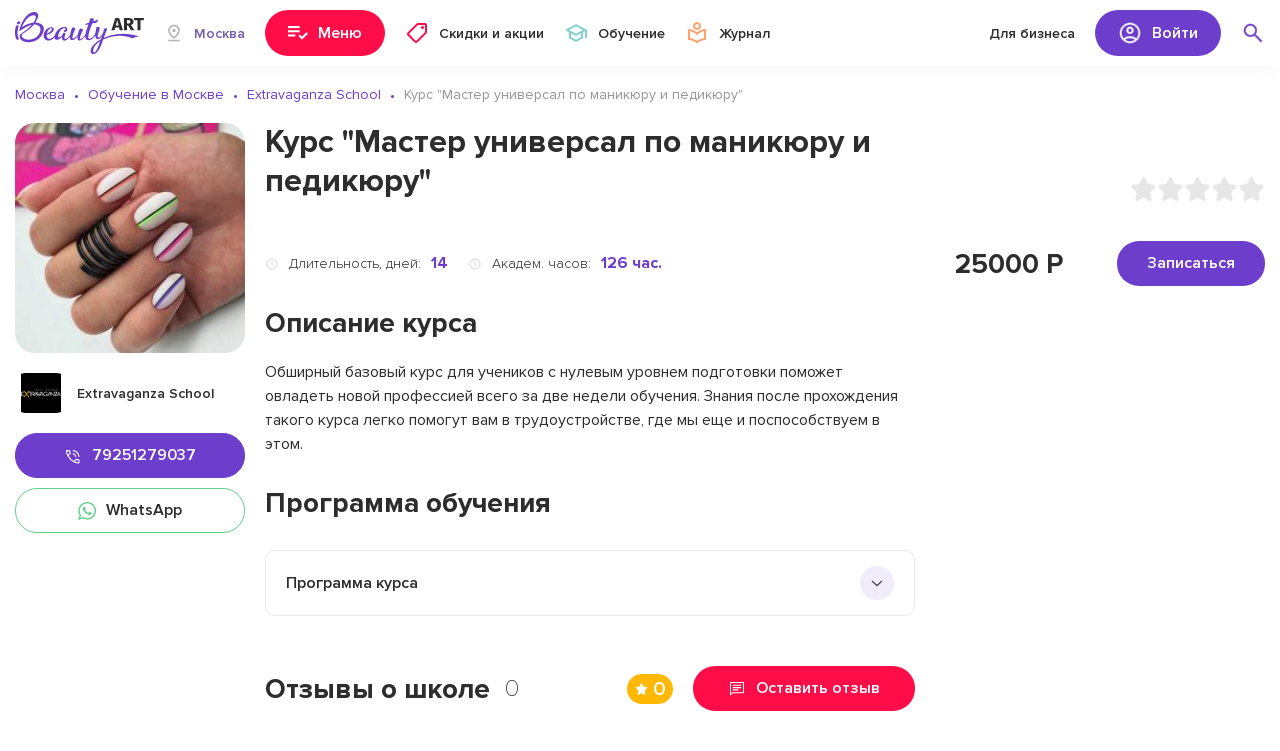

--- FILE ---
content_type: text/html; charset=UTF-8
request_url: https://beautyart.pro/courses/42/
body_size: 7432
content:
<!DOCTYPE html>
<html lang="ru">

<head>
    <meta charset="utf-8">
    <meta name="viewport" content="width=device-width, initial-scale=1, maximum-scale=1, user-scalable=0" />
    <meta name="format-detection" content="telephone=no">
    <title>Обучающий курс  Курс &amp;quot;Мастер универсал по маникюру и педикюру&amp;quot; от Extravaganza School - стоимость обучения: 25000 рублей, 14 дн., 126 академ. час.</title>
    

    <!--[if IE]>
    <script>
        document.createElement("article");
        document.createElement("footer");
        document.createElement("header");
        document.createElement("section");
        document.createElement("aside");
        document.createElement("nav");
        document.createElement("main");
        document.createElement("details");
        document.createElement("summary");
    </script>
    <![endif]-->

    <meta name="description" content="Обучающий курс  Курс &amp;quot;Мастер универсал по маникюру и педикюру&amp;quot; от Extravaganza School - стоимость обучения: 25000 рублей, 14 дн., 126 академ. час.. Адрес проведения: Волгоградский пр-т., 47, Москва, Россия, 109518. Запись по телефону: 79251279037">
<meta property="og:description" content="Обучающий курс  Курс &amp;quot;Мастер универсал по маникюру и педикюру&amp;quot; от Extravaganza School - стоимость обучения: 25000 рублей, 14 дн., 126 академ. час.. Адрес проведения: Волгоградский пр-т., 47, Москва, Россия, 109518. Запись по телефону: 79251279037">
<meta name="csrf-param" content="_csrf">
<meta name="csrf-token" content="b1Zy2W4oM7sCPQ0UCW2Q-tE38TM2B_GmiEpD_uLxQA4BCSbvHHpYyzpXREJsCqaqoXGGWQZ3t-DtZzONlaEOWg==">

<link href="//fonts.googleapis.com/css2?family=Montserrat:wght@800&amp;display=swap" rel="stylesheet">
<link href="/_front_assets/font/Proxima_Nova/style.css" rel="stylesheet">
<link href="/_front_assets/css/style.min.css" rel="stylesheet">    <link rel="icon" href="/favicon.svg" type="image/svg+xml">
    <link rel="icon" href="/favicon.ico" type="image/x-icon">

    <link rel="apple-touch-icon" sizes="180x180" href="/apple-touch-icon.png">
    <link rel="icon" type="image/png" sizes="32x32" href="/favicon-32x32.png">
    <link rel="icon" type="image/png" sizes="16x16" href="/favicon-16x16.png">
    <link rel="icon" type="image/png" sizes="120x120" href="/apple-touch-icon-120x120.png">
    <link rel="manifest" href="/site.webmanifest">
    <link rel="mask-icon" href="/safari-pinned-tab.svg" color="#6d3dcc">
    <meta name="apple-mobile-web-app-title" content="Beauty Art">
    <meta name="application-name" content="Beauty Art">
    <meta name="msapplication-TileColor" content="#da532c">
    <meta name="msapplication-TileImage" content="/mstile-144x144.png">
    <meta name="theme-color" content="#ffffff">

        <link rel="canonical" href="https://beautyart.pro/courses/42/" />

    <meta property="og:title" content="Обучающий курс  Курс &amp;quot;Мастер универсал по маникюру и педикюру&amp;quot; от Extravaganza School - стоимость обучения: 25000 рублей, 14 дн., 126 академ. час." />
    <meta property="og:url" content="https://beautyart.pro" />
    <meta property="og:type" content="website" />

    <script>
        window.site_config = {
            city_id: "112",
            domain: "https://beautyart.pro/"
        }
    </script>
    <meta name="zen-verification" content="sSts60KoE47jE0zRBpLzkbHBALiOICDhEOtumHjofhq0UGJeRz4lozLAAvk1XZXy" />
    <meta name="yandex-verification" content="32ca0c4d66521e84" /></head>

<body>
    
    <div class="kr-page kr-page-inner kr-page-inner-course-map">

        <header class="kr-header">
            <div class="kr-header-desctop">
                <div class="kr-wrap">
                    <div class="kr-header-desctop-inner">
                        <a href="/" class="kr-header-desctop-logo">
                            <img src="/_front_assets/img/logo.svg" alt="">
                        </a>
                        <div class="kr-header-desctop-city-box">
                            <button type="button" class="kr-header-desctop-city-btn">
                                <img src="/_front_assets/img/pin01.svg" alt="">
                                <span>Москва</span>
                            </button>
                            <div class="kr-header-desctop-city-dropdown">
                                <div class="kr-header-desctop-city-dropdown-inner kr-header-city-search-box">
                                    <input type="text" class="kr-header-city-search" data-mobile-placeholder="Название города">
                                    <div class="kr-header-city-search-list kr-scrollbar">
                                    </div>
                                </div>
                                <button type="button" class="kr-header-desctop-city-dropdown-close"></button>
                            </div>
                        </div>
                        <button type="button" class="kr-header-desctop-menu-btn kr-header-menu-open">
                            <img src="/_front_assets/img/nav-01.svg" alt="" class="kr-header-desctop-menu-btn-default">
                            <span class="kr-header-desctop-menu-btn-default">Меню</span>
                            <img src="/_front_assets/img/close03.svg" alt="" class="kr-header-desctop-menu-btn-close">
                            <span class="kr-header-desctop-menu-btn-close">Закрыть</span>
                        </button>
                        <nav class="kr-header-desctop-nav-box">
                            <a href="https://beautyart.pro/discounts/" class="kr-header-desctop-nav-link">
                                <img src="/_front_assets/img/nav-02.svg" alt="">
                                <span>Скидки и акции</span>
                            </a>
                            <a href="https://beautyart.pro/courses/" class="kr-header-desctop-nav-link">
                                <img src="/_front_assets/img/nav-03.svg" alt="">
                                <span>Обучение</span>
                            </a>
                            <a href="https://beautyart.pro/info/" class="kr-header-desctop-nav-link">
                                <img src="/_front_assets/img/nav-04.svg" alt="">
                                <span>Журнал</span>
                            </a>
                        </nav>
                        <a href="https://beautyart.pro/auth/login/" class="kr-header-desctop-business-link">Для бизнеса</a>
                        <div class="kr-header-desctop-auth-api-box" data-async-load="true">
                        </div>
                        <div class="kr-header-desctop-search-box">
                            <button type="button" class="kr-header-desctop-search-btn"></button>
                            <div class="kr-header-desctop-search-dropdown">
                                <div class="kr-header-desctop-search-dropdown-inner">
                                    <input type="text" name="" value="" placeholder="Название услуги или имя мастера" class="kr-header-desctop-search-input kr-header-search-autocomplete" data-url="/site/search/">
                                    <button type="button" class="kr-header-desctop-search-clear-btn"></button>
                                </div>
                            </div>
                        </div>
                    </div>
                </div>
            </div>
            <div class="kr-header-mobile">
                <div class="kr-header-mobile-panel">
                    <div class="kr-wrap">
                        <div class="kr-header-mobile-panel-inner">
                            <a href="/" class="kr-header-mobile-logo">
                                <img src="/_front_assets/img/logo.svg" alt="">
                            </a>
                            <button type="button" class="kr-header-mobile-panel-city-btn kr-open-mobile-city-popup">
                                <img src="/_front_assets/img/pin01.svg" alt="">
                                <span>Москва</span>
                            </button>
                            <button type="button" class="kr-header-mobile-panel-btn kr-header-mobile-search-btn kr-header-mobile-search-open"></button>
                            <button type="button" class="kr-header-mobile-panel-btn kr-header-mobile-user-btn kr-header-mobile-user-open"></button>
                            <button type="button" class="kr-header-mobile-panel-btn kr-header-mobile-menu-btn kr-header-menu-open"></button>
                        </div>
                    </div>
                </div>
                <div class="kr-header-mobile-user-popup kr-header-mobile-popup">
                    <div class="kr-header-mobile-popup-header">
                        <img src="/_front_assets/img/user02.jpg" alt="" class="kr-header-mobile-user-popup-img">
                        <div class="kr-header-mobile-user-popup-name">
                            Имя Мастера
                        </div>
                        <button type="button" class="kr-header-mobile-popup-close"></button>
                    </div>
                    <div class="kr-header-mobile-popup-main kr-scrollbar kr-header-mobile-user-popup-main"></div>
                </div>
                <div class="kr-header-mobile-city-popup kr-header-mobile-popup">
                    <div class="kr-header-mobile-popup-header">
                        <div class="kr-header-mobile-popup-title">
                            Выбрать город
                        </div>
                        <button type="button" class="kr-header-mobile-popup-close"></button>
                    </div>
                    <div class="kr-header-mobile-popup-main kr-scrollbar kr-header-mobile-city-popup-main kr-header-city-search-box"></div>
                </div>
                <div class="kr-header-mobile-search-popup kr-header-mobile-popup">
                    <div class="kr-header-mobile-search-popup-header">
                        <div class="kr-header-mobile-search-popup-header-inner">
                            <button type="button" class="kr-header-mobile-search-popup-back"></button>
                            <input type="text" name="" value="" placeholder="Название услуги или имя мастера" class="kr-header-mobile-search-popup-input kr-header-search-autocomplete" data-url="/site/search/">
                            <button type="button" class="kr-header-mobile-search-popup-clear"></button>
                        </div>
                    </div>
                </div>
            </div>
            <div class="kr-header-menu-box">
                <div class="kr-header-menu-top"></div>
                <div class="kr-wrap">
                    <div class="kr-header-menu-inner">
                    </div>
                </div>
            </div>
        </header>

        <main class="kr-main">
    <div class="kr-inner-master">
        <div class="kr-inner-master-head">
            <div class="kr-wrap">
                <ol itemscope itemtype="https://schema.org/BreadcrumbList" class="kr-breadcrumbs">
                    <li itemprop="itemListElement" itemscope itemtype="https://schema.org/ListItem">
                        <a itemprop="item" href="https://beautyart.pro">
                            <span itemprop="name">Москва</span></a>
                            <meta itemprop="position" content="1" />
                    </li>
                    <li itemprop="itemListElement" itemscope itemtype="https://schema.org/ListItem">
                        <a itemprop="item" href="https://beautyart.pro/courses/">
                            <span itemprop="name">Обучение в Москве</span></a>
                        <meta itemprop="position" content="2" />
                    </li>
                    <li itemprop="itemListElement" itemscope itemtype="https://schema.org/ListItem">
                        <a itemprop="item" href="https://beautyart.pro/school/11/">
                            <span itemprop="name">Extravaganza School</span></a>
                        <meta itemprop="position" content="3" />
                    </li>
                    <li itemprop="itemListElement" itemscope itemtype="https://schema.org/ListItem">
                        <span itemprop="name">Курс &quot;Мастер универсал по маникюру и педикюру&quot;</span>
                        <meta itemprop="position" content="4" />
                    </li>
                </ol>
            </div>
        </div>
        <div class="kr-wrap">
            <div class="kr-inner-master-main">
                <div class="kr-inner-master-sidebar kr-inner-course-sidebar">
                    <div class="kr-inner-master-sidebar-sticky">
                        <div class="kr-inner-master-sidebar-img">
                            <img src="https://src.beautyart.pro/profile/school/11/courses/9YIJIdlkdkuyili8f3GnELeGyqs6PG7P.jpg" alt="">
                        </div>

                        <a href="/school/11/" target="_blank" class="kr-inner-master-sidebar-salon">
                            <img src="https://src.beautyart.pro/profile/school/11/wNbkPRiqt352w1N9DzZ6J_H9TGvLaTN6.jpg" alt="Логотип салона красоты Extravaganza School">
                            <span>Extravaganza School</span>
                        </a>

                        <div class="kr-inner-master-sidebar-contact-box">
                            <a href="tel:79251279037" target="_blank" type="button" class="kr-inner-master-sidebar-contact-btn kr-inner-master-sidebar-contact-btn-phone">
                                <img src="/_front_assets/img/btn-phone.svg" alt="">
                                <span>79251279037</span>
                            </a>
                                                                                    <a href="https://wa.me/79251279037" target="_blank" type="button" class="kr-inner-master-sidebar-contact-btn kr-inner-master-sidebar-contact-btn-whatsapp">
                                <img src="/_front_assets/img/btn-whatsapp.svg" alt="">
                                <span>WhatsApp</span>
                            </a>
                                                    </div>
                        <div class="kr-inner-course-school-box">
                            <div class="kr-inner-course-school-name">
                                Extravaganza School                            </div>
                                                        <div class="kr-inner-course-school-address">
                                Волгоградский пр-т., 47, Москва, Россия, 109518                            </div>
                                                    </div>
                        <div class="kr-inner-master-sidebar-social-box">
                                                                                                                                                                                                </div>
                    </div>
                </div>
                <div class="kr-inner-master-content">
                    <div class="kr-inner-course-title-box">
                        <h1 class="kr-inner-course-title-h1">Курс &quot;Мастер универсал по маникюру и педикюру&quot;</h1>
                        <div class="kr-inner-course-title-rate-box">
                            <div class="kr-inner-course-title-rate">
                                <div class="kr-inner-course-title-rate-empty"></div>
                                <div class="kr-inner-course-title-rate-fill" style="width: 0%;"></div>
                            </div>
                        </div>
                    </div>
                    <div class="kr-inner-master-content-section kr-inner-course-sticky-detect">
                        <div class="kr-inner-master-content-section-main">
                            <div class="kr-inner-course-top-box">
                                <div class="kr-inner-course-tag-box">
                                    <div class="kr-inner-course-tag">
                                        <img src="/_front_assets/img/course-time.svg" alt="" class="kr-inner-course-tag-img">
                                        <div class="kr-inner-course-tag-title">
                                            Длительность, дней:
                                        </div>
                                        <div class="kr-inner-course-tag-value">
                                            14                                        </div>
                                    </div>

                                                                            <div class="kr-inner-course-tag">
                                            <img src="/_front_assets/img/course-time.svg" alt="" class="kr-inner-course-tag-img">
                                            <div class="kr-inner-course-tag-title">
                                                Академ. часов:
                                            </div>
                                            <div class="kr-inner-course-tag-value">
                                                126 час.
                                            </div>
                                        </div>
                                                                                                        </div>
                                <div class="kr-inner-course-top-price">
                                    25000 Р
                                </div>
                                <div class="kr-inner-course-top-btn-box">
                                    <a href="#" class="kr-btn kr-inner-course-top-btn">Записаться</a>
                                </div>
                            </div>
                                                        <h2 class="kr-inner-master-title-h2 kr-inner-master-text-title">
                                Описание курса
                            </h2>
                            <div class="kr-inner-course-text">
                                Обширный базовый курс для учеников с нулевым уровнем подготовки поможет овладеть новой профессией всего за две недели обучения. Знания после прохождения такого курса легко помогут вам в трудоустройстве, где мы еще и поспособствуем в этом.                            </div>
                            
                                                        <h2 class="kr-inner-master-title-h2 kr-inner-master-details-title">
                                Программа обучения
                            </h2>
                            <div class="kr-inner-master-details-box">
                                                                <details class="kr-inner-master-details-item">
                                    <summary>Программа курса</summary>
                                    <div class="kr-inner-master-details-item-content">
                                        


<strong style="box-sizing: border-box;">Классический маникюр</strong>

Теория. Материаловедение;
Дезинфекция и стерилизация;
Маникюр: классический, европейский, мужской, детский;
Уход за кожей рук: SPA, парафинотерапия, массаж;
Техника нанесения лака;
Работа с гель лаками: снятие, покрытие, укрепление;
Уход за инструментами.


<strong style="box-sizing: border-box;">Комбинированный маникюр</strong>

Рабочее место и инструменты мастера. Как правильно выбрать и подобрать инструменты;
Санитарные нормы при выполнении маникюра;
Техника безопасности мастера;
Формы ногтей;
Особенности работы с маникюрными инструментами;
Знакомство с аппаратом.Классификация боров и фрез;
Покрытие гель лака в 3 движения под кутикулу;
Правильный срез кутикулы. Push up!!!


<strong style="box-sizing: border-box;">Аппаратный маникюр</strong>

Рабочее место и инструменты мастера.Как правильно выбрать и подобрать инструменты;
Стерилизация и дезинфекция инструментов;
Что такое аппарат? Виды аппаратов.Техника работы с аппаратом;
Правильный подбор насадок и фрез;
Демонстрация работы каждой фрезой на моделе преподавателем;
Отработка на моделях учениками;
Работа над ошибками.


<strong style="box-sizing: border-box;">Выравнивание ногтевой пластины и глубокое подкутикульное покрытие</strong>

Подготовка ногтевой пластины к нанесению материала;
Укрепление ногтевой пластины акрилатами;
Выравнивание ногтевой пластины;
Создание идеальной архитектуры ногтя;
Покрытие гель лака встык к кутикуле или максимально близко под кутикулу;
Создание идеальных бликов !!!;
Макро фото ногтей !!!


<strong style="box-sizing: border-box;">Мужской маникюр, детский маникюр (теория)</strong>
<strong style="box-sizing: border-box;">Педикюр</strong>

Санитария, гигиена;
Дезинфекция и стерилизация;
Знакомство с материалами и инструментами для работы;
Уход и лечение проблемных ногтей;
Отработка всех видов педикюра на моделях.


<strong style="box-sizing: border-box;">Дизайн ногтей (втирка, инкрустация, литьё, барельеф, роза по мокрому, свитер, чеканка, френч, паутинка, слайдеры и фантазийные дизайны)</strong>


                                    </div>
                                </details>
                                                            </div>
                            
                            
                            
                            

                            

                            
<div class="kr-inner-master-feedback-box">
    <div class="kr-inner-master-feedback-head">
        <div class="kr-inner-master-feedback-head-main">
            <h2 class="kr-inner-master-title-h2 kr-inner-master-feedback-title">
                Отзывы о школе
            </h2>
            <div class="kr-inner-master-feedback-head-count">
                0            </div>
            <div class="kr-inner-master-feedback-head-rate">
                0            </div>
        </div>
        <button type="button" class="kr-btn kr-btn-pink kr-inner-master-feedback-head-btn  kr-open-auth-popup">
            <img src="/_front_assets/img/btn-feedback.svg" alt="">
            <span>Оставить отзыв</span>
        </button>
    </div>

            <div class="kr-inner-master-feedback-empty">
            <img src="/_front_assets/img/feedback-empty.svg" alt="" class="kr-inner-master-feedback-empty-img">
            <div class="kr-inner-master-feedback-empty-main">
                <div class="kr-inner-master-feedback-empty-title">
                    Стань первым!
                </div>
                <div class="kr-inner-master-feedback-empty-text">
                    Поделитесь своими впечатлениями! Это очень поможет другим людям сделать правильный выбор.
                </div>
            </div>
        </div>
    </div>




                        </div>
                        <div class="kr-inner-master-content-section-sidebar kr-inner-course-content-sidebar">
                            <div class="kr-sticky-hidden">
                                <div class="kr-sticky-hidden-inner">
                                    <div class="kr-inner-course-content-sidebar-rate ">
                                        <div class="kr-inner-course-content-sidebar-rate-empty"></div>
                                        <div class="kr-inner-course-content-sidebar-rate-fill" style="width: 0%;"></div>
                                    </div>
                                    <div class="kr-inner-course-content-sidebar-title">
                                        Курс &quot;Мастер универсал по маникюру и педикюру&quot;                                    </div>
                                                                            <a href="#" class="kr-inner-course-content-sidebar-address kr-open-single-map-popup" data-type="school" data-profile-id="11">Волгоградский пр-т., 47, Москва, Россия, 109518</a>
                                                                        <div class="kr-inner-course-tag-box">
                                        <div class="kr-inner-course-tag">
                                            <img src="/_front_assets/img/course-time.svg" alt="" class="kr-inner-course-tag-img">
                                            <div class="kr-inner-course-tag-title">
                                                Длительность, дней:
                                            </div>
                                            <div class="kr-inner-course-tag-value">
                                                14                                            </div>
                                        </div>
                                                                                    <div class="kr-inner-course-tag">
                                                <img src="/_front_assets/img/course-time.svg" alt="" class="kr-inner-course-tag-img">
                                                <div class="kr-inner-course-tag-title">
                                                     Академ. часов:
                                                </div>
                                                <div class="kr-inner-course-tag-value">
                                                    126 час.
                                                </div>
                                            </div>
                                                                                                                    </div>
                                </div>
                            </div>
                            <div class="kr-inner-course-content-sidebar-bottom-box">
                                <div class="kr-inner-course-content-sidebar-price">
                                    25000 Р
                                </div>
                                                                <a href="#" class="kr-btn kr-open-booking-popup" data-type="schools" data-profile-id="11">Записаться</a>
                                                            </div>
                        </div>
                    </div>
                    <div class="kr-inner-master-courses-section" style="margin-top: 50px;">
                        <h2 class="kr-inner-master-title-h2 kr-inner-master-sertificate-title">
                            Extravaganza School - Другие курсы
                        </h2>
                        <div class="kr-inner-master-courses-list">
            <div class="kr-inner-master-courses-item">
            <img src="https://src.beautyart.pro/profile/school/11/courses/SZY0_HHCCjWeFDEkgh4jBQFCBosdQ-Ho.jpg" alt="" class="kr-inner-master-courses-item-img">
            <div class="kr-inner-master-courses-item-main">
                <div class="kr-inner-master-courses-item-main-head">
                    <div class="kr-inner-master-courses-item-rate-box">
                        <div class="kr-inner-master-courses-item-rate-empty"></div>
                        <div class="kr-inner-master-courses-item-rate-fill" style="width: 0%"></div>
                    </div>
                                    </div>
                <div class="kr-inner-master-courses-item-content-table">
                    <div class="kr-inner-master-courses-item-content-row">
                        <div class="kr-inner-master-courses-item-title">
                            Курс &amp;quot;Мастер маникюра&amp;quot; PROFI                        </div>
                        <div class="kr-inner-master-courses-item-price kr-desctop">
                            17000 Р
                        </div>
                        <div class="kr-inner-master-courses-item-content-cell">
                            <div class="kr-inner-master-courses-item-tag-box kr-mobile">
                                                                    <div class="kr-inner-master-courses-item-tag-el">
                                        <img src="/_front_assets/img/course-time.svg" alt="" class="kr-inner-master-courses-item-tag-el-icon">
                                        <div class="kr-inner-master-courses-item-tag-el-title">Длительность, дней:</div>
                                        <div class="kr-inner-master-courses-item-tag-el-value">10</div>
                                    </div>
                                                                
                            </div>
                            <a href="/courses/41/" class="kr-btn kr-inner-master-courses-item-btn">Программа</a>
                        </div>
                    </div>
                    <div class="kr-inner-master-courses-item-content-row">
                        <div class="kr-inner-master-courses-item-tag-box kr-desctop">
                                                            <div class="kr-inner-master-courses-item-tag-el">
                                    <img src="/_front_assets/img/course-time.svg" alt="" class="kr-inner-master-courses-item-tag-el-icon">
                                    <div class="kr-inner-master-courses-item-tag-el-title">Длительность, дней:</div>
                                    <div class="kr-inner-master-courses-item-tag-el-value">10</div>
                                </div>
                                                                                </div>
                        <div class="kr-inner-master-courses-item-content-cell">
                            <div class="kr-inner-master-courses-item-price kr-mobile">
                                17000 Р
                            </div>
                        </div>
                    </div>
                </div>
            </div>
        </div>
            <div class="kr-inner-master-courses-item">
            <img src="https://src.beautyart.pro/profile/school/11/courses/9YIJIdlkdkuyili8f3GnELeGyqs6PG7P.jpg" alt="" class="kr-inner-master-courses-item-img">
            <div class="kr-inner-master-courses-item-main">
                <div class="kr-inner-master-courses-item-main-head">
                    <div class="kr-inner-master-courses-item-rate-box">
                        <div class="kr-inner-master-courses-item-rate-empty"></div>
                        <div class="kr-inner-master-courses-item-rate-fill" style="width: 0%"></div>
                    </div>
                                    </div>
                <div class="kr-inner-master-courses-item-content-table">
                    <div class="kr-inner-master-courses-item-content-row">
                        <div class="kr-inner-master-courses-item-title">
                            Курс &amp;quot;Мастер универсал по маникюру и педикюру&amp;quot;                        </div>
                        <div class="kr-inner-master-courses-item-price kr-desctop">
                            25000 Р
                        </div>
                        <div class="kr-inner-master-courses-item-content-cell">
                            <div class="kr-inner-master-courses-item-tag-box kr-mobile">
                                                                    <div class="kr-inner-master-courses-item-tag-el">
                                        <img src="/_front_assets/img/course-time.svg" alt="" class="kr-inner-master-courses-item-tag-el-icon">
                                        <div class="kr-inner-master-courses-item-tag-el-title">Длительность, дней:</div>
                                        <div class="kr-inner-master-courses-item-tag-el-value">14</div>
                                    </div>
                                                                
                            </div>
                            <a href="/courses/42/" class="kr-btn kr-inner-master-courses-item-btn">Программа</a>
                        </div>
                    </div>
                    <div class="kr-inner-master-courses-item-content-row">
                        <div class="kr-inner-master-courses-item-tag-box kr-desctop">
                                                            <div class="kr-inner-master-courses-item-tag-el">
                                    <img src="/_front_assets/img/course-time.svg" alt="" class="kr-inner-master-courses-item-tag-el-icon">
                                    <div class="kr-inner-master-courses-item-tag-el-title">Длительность, дней:</div>
                                    <div class="kr-inner-master-courses-item-tag-el-value">14</div>
                                </div>
                                                                                </div>
                        <div class="kr-inner-master-courses-item-content-cell">
                            <div class="kr-inner-master-courses-item-price kr-mobile">
                                25000 Р
                            </div>
                        </div>
                    </div>
                </div>
            </div>
        </div>
            <div class="kr-inner-master-courses-item">
            <img src="https://src.beautyart.pro/profile/school/11/courses/urNHjZ2o_YfPmmaDuD_sWyz6TqfIuSW6.jpg" alt="" class="kr-inner-master-courses-item-img">
            <div class="kr-inner-master-courses-item-main">
                <div class="kr-inner-master-courses-item-main-head">
                    <div class="kr-inner-master-courses-item-rate-box">
                        <div class="kr-inner-master-courses-item-rate-empty"></div>
                        <div class="kr-inner-master-courses-item-rate-fill" style="width: 0%"></div>
                    </div>
                                    </div>
                <div class="kr-inner-master-courses-item-content-table">
                    <div class="kr-inner-master-courses-item-content-row">
                        <div class="kr-inner-master-courses-item-title">
                            Курс &amp;quot;Top Nail Master&amp;quot;                        </div>
                        <div class="kr-inner-master-courses-item-price kr-desctop">
                            40000 Р
                        </div>
                        <div class="kr-inner-master-courses-item-content-cell">
                            <div class="kr-inner-master-courses-item-tag-box kr-mobile">
                                                                    <div class="kr-inner-master-courses-item-tag-el">
                                        <img src="/_front_assets/img/course-time.svg" alt="" class="kr-inner-master-courses-item-tag-el-icon">
                                        <div class="kr-inner-master-courses-item-tag-el-title">Длительность, дней:</div>
                                        <div class="kr-inner-master-courses-item-tag-el-value">24</div>
                                    </div>
                                                                
                            </div>
                            <a href="/courses/43/" class="kr-btn kr-inner-master-courses-item-btn">Программа</a>
                        </div>
                    </div>
                    <div class="kr-inner-master-courses-item-content-row">
                        <div class="kr-inner-master-courses-item-tag-box kr-desctop">
                                                            <div class="kr-inner-master-courses-item-tag-el">
                                    <img src="/_front_assets/img/course-time.svg" alt="" class="kr-inner-master-courses-item-tag-el-icon">
                                    <div class="kr-inner-master-courses-item-tag-el-title">Длительность, дней:</div>
                                    <div class="kr-inner-master-courses-item-tag-el-value">24</div>
                                </div>
                                                                                </div>
                        <div class="kr-inner-master-courses-item-content-cell">
                            <div class="kr-inner-master-courses-item-price kr-mobile">
                                40000 Р
                            </div>
                        </div>
                    </div>
                </div>
            </div>
        </div>
            <div class="kr-inner-master-courses-item">
            <img src="https://src.beautyart.pro/profile/school/11/courses/3nl8UqUQ1S-Ux5YzERcF7JcBTlLPs2A2.jpg" alt="" class="kr-inner-master-courses-item-img">
            <div class="kr-inner-master-courses-item-main">
                <div class="kr-inner-master-courses-item-main-head">
                    <div class="kr-inner-master-courses-item-rate-box">
                        <div class="kr-inner-master-courses-item-rate-empty"></div>
                        <div class="kr-inner-master-courses-item-rate-fill" style="width: 0%"></div>
                    </div>
                                    </div>
                <div class="kr-inner-master-courses-item-content-table">
                    <div class="kr-inner-master-courses-item-content-row">
                        <div class="kr-inner-master-courses-item-title">
                            Курс &amp;quot;Дизайн тонкие линии&amp;quot;                        </div>
                        <div class="kr-inner-master-courses-item-price kr-desctop">
                            5000 Р
                        </div>
                        <div class="kr-inner-master-courses-item-content-cell">
                            <div class="kr-inner-master-courses-item-tag-box kr-mobile">
                                                                    <div class="kr-inner-master-courses-item-tag-el">
                                        <img src="/_front_assets/img/course-time.svg" alt="" class="kr-inner-master-courses-item-tag-el-icon">
                                        <div class="kr-inner-master-courses-item-tag-el-title">Длительность, дней:</div>
                                        <div class="kr-inner-master-courses-item-tag-el-value">1</div>
                                    </div>
                                                                
                            </div>
                            <a href="/courses/44/" class="kr-btn kr-inner-master-courses-item-btn">Программа</a>
                        </div>
                    </div>
                    <div class="kr-inner-master-courses-item-content-row">
                        <div class="kr-inner-master-courses-item-tag-box kr-desctop">
                                                            <div class="kr-inner-master-courses-item-tag-el">
                                    <img src="/_front_assets/img/course-time.svg" alt="" class="kr-inner-master-courses-item-tag-el-icon">
                                    <div class="kr-inner-master-courses-item-tag-el-title">Длительность, дней:</div>
                                    <div class="kr-inner-master-courses-item-tag-el-value">1</div>
                                </div>
                                                                                </div>
                        <div class="kr-inner-master-courses-item-content-cell">
                            <div class="kr-inner-master-courses-item-price kr-mobile">
                                5000 Р
                            </div>
                        </div>
                    </div>
                </div>
            </div>
        </div>
            <div class="kr-inner-master-courses-item">
            <img src="https://src.beautyart.pro/profile/school/11/courses/b-wyeLfYgSGljN82q4pp_OtHS08yJeZz.jpg" alt="" class="kr-inner-master-courses-item-img">
            <div class="kr-inner-master-courses-item-main">
                <div class="kr-inner-master-courses-item-main-head">
                    <div class="kr-inner-master-courses-item-rate-box">
                        <div class="kr-inner-master-courses-item-rate-empty"></div>
                        <div class="kr-inner-master-courses-item-rate-fill" style="width: 0%"></div>
                    </div>
                                    </div>
                <div class="kr-inner-master-courses-item-content-table">
                    <div class="kr-inner-master-courses-item-content-row">
                        <div class="kr-inner-master-courses-item-title">
                            Курс &amp;quot;Лепка 4D гелем &amp;quot;Флористика&amp;quot;                        </div>
                        <div class="kr-inner-master-courses-item-price kr-desctop">
                            5000 Р
                        </div>
                        <div class="kr-inner-master-courses-item-content-cell">
                            <div class="kr-inner-master-courses-item-tag-box kr-mobile">
                                                                    <div class="kr-inner-master-courses-item-tag-el">
                                        <img src="/_front_assets/img/course-time.svg" alt="" class="kr-inner-master-courses-item-tag-el-icon">
                                        <div class="kr-inner-master-courses-item-tag-el-title">Длительность, дней:</div>
                                        <div class="kr-inner-master-courses-item-tag-el-value">1</div>
                                    </div>
                                                                
                            </div>
                            <a href="/courses/45/" class="kr-btn kr-inner-master-courses-item-btn">Программа</a>
                        </div>
                    </div>
                    <div class="kr-inner-master-courses-item-content-row">
                        <div class="kr-inner-master-courses-item-tag-box kr-desctop">
                                                            <div class="kr-inner-master-courses-item-tag-el">
                                    <img src="/_front_assets/img/course-time.svg" alt="" class="kr-inner-master-courses-item-tag-el-icon">
                                    <div class="kr-inner-master-courses-item-tag-el-title">Длительность, дней:</div>
                                    <div class="kr-inner-master-courses-item-tag-el-value">1</div>
                                </div>
                                                                                </div>
                        <div class="kr-inner-master-courses-item-content-cell">
                            <div class="kr-inner-master-courses-item-price kr-mobile">
                                5000 Р
                            </div>
                        </div>
                    </div>
                </div>
            </div>
        </div>
    </div>                    </div>

                </div>
            </div>
        </div>
    </div>
</main>


<div class="kr-feedback-popup" style="display:none;">
    <div class="kr-feedback-popup-content">
        <div class="kr-feedback-popup-mobile-head">
            <div class="kr-feedback-popup-mobile-title">
                Добавить отзыв
            </div>
        </div>
        <form action="#" method="get" class="kr-feedback-popup-main kr-feedback-popup-form kr-scrollbar">
            <input type="hidden" name="profile_id" value="11">
            <input type="hidden" name="type" value="school">
            <input type="hidden" name="course_id" value="45">
            <div class="kr-feedback-popup-desctop-title kr-feedback-popup-title">
                Добавить отзыв
            </div>
            <div class="kr-feedback-popup-stars-text-box">
                <span>Ваша оценка</span>
                <span class="kr-feedback-popup-stars-text">4</span>
            </div>
            <select name="rate" class="kr-feedback-popup-stars" data-initial-rate="4">
                <option value="1">1</option>
                <option value="2">2</option>
                <option value="3">3</option>
                <option value="4">4</option>
                <option value="5">5</option>
            </select>

            <div class="kr-feedback-popup-textarea-box">
                <textarea name="text" placeholder="Ваш отзыв" class="kr-feedback-popup-textarea" data-parsley-errors-messages-disabled required></textarea>
                <div class="kr-feedback-popup-textarea-requared-star">*</div>
                <div class="kr-feedback-popup-textarea-requared-text">
                    <b>*</b> обязательно для заполнения
                </div>
            </div>

            <div class="kr-feedback-popup-submit-box">
                <button type="submit" class="kr-btn kr-btn-green kr-feedback-popup-submit-btn">
                    <img src="/_front_assets/img/btn-send.svg" alt="">
                    <span>Отправить отзыв</span>
                </button>
            </div>
        </form>
    </div>
</div>        <footer class="kr-footer">
    <div class="kr-wrap">
        <div class="kr-footer-top">
            <a href="/" class="kr-footer-logo">
                <img src="/_front_assets/img/logo-footer.svg" alt="">
            </a>
            <div class="kr-footer-social-box">
                <a href="https://vk.com/beautyart_pro" target="_blank">
                    <img src="/_front_assets/img/social-footer-vk.svg" alt="">
                </a>
                <a href="https://www.instagram.com/beautyart.pro/" target="_blank">
                    <img src="/_front_assets/img/social-footer-inst.svg" alt="">
                </a>
                <a href="https://www.facebook.com/obeautyartpro/" target="_blank">
                    <img src="/_front_assets/img/social-footer-fb.svg" alt="">
                </a>
            </div>
            <div class="kr-footer-top-group">
                <a href="https://beautyart.pro/auth/login/" class="kr-footer-social-business-btn">
                    <img src="/_front_assets/img/footer-business.svg" alt="">
                    <span>Для бизнеса</span>
                </a>
                <div class="kr-footer-nav-box">
                    <a href="https://beautyart.pro/services/">Найти мастера</a>
                    <a href="https://beautyart.pro/discounts/">Скидки и акции</a>
                    <a href="https://beautyart.pro/courses/">Обучение</a>
                    <a href="https://beautyart.pro/info/">Журнал</a>
                </div>
            </div>
        </div>
        <div class="kr-footer-center">
            <div class="kr-footer-age-box">
                <img src="/_front_assets/img/footer-age.svg" alt="" class="kr-footer-age-img">
                <div class="kr-footer-age-text">
                    Информация, опубликованная на данном сайте, предназначена для любой аудитории, если иное не указано дополнительно в отношении отдельных материалов.
                </div>
            </div>
        </div>
        <div class="kr-footer-bottom">
            <div class="kr-footer-copyright">
                © beautyart.pro 2018 - 2026 | По всем вопросам: hello@beautyart.pro
            </div>
            <div class="kr-footer-nav-box">
                <a href="https://beautyart.pro/info/privacy-policy/" target="_blank">Политика конфиденциальности</a>
                <a href="https://beautyart.pro/info/obrabotka-personalnyh-dannyh/" target="_blank">Обработка персональных данных</a>
                <a href="https://beautyart.pro/info/redakciya/" target="_blank">Редакция</a>
            </div>
        </div>
    </div>
</footer>


        <!-- Yandex.Metrika counter -->
<script type="text/javascript" >
   (function(m,e,t,r,i,k,a){m[i]=m[i]||function(){(m[i].a=m[i].a||[]).push(arguments)};
   m[i].l=1*new Date();k=e.createElement(t),a=e.getElementsByTagName(t)[0],k.async=1,k.src=r,a.parentNode.insertBefore(k,a)})
   (window, document, "script", "https://mc.yandex.ru/metrika/tag.js", "ym");

   ym(51796805, "init", {
        clickmap:true,
        trackLinks:true,
        accurateTrackBounce:true,
        webvisor:true
   });
</script>
<noscript><div><img src="https://mc.yandex.ru/watch/51796805" style="position:absolute; left:-9999px;" alt="" /></div></noscript>
<!-- /Yandex.Metrika counter -->    </div>
    <script src="//api-maps.yandex.ru/2.1.79/?lang=ru-RU"></script>
<script src="/_front_assets/js/script.min.js"></script></body>

</html>


--- FILE ---
content_type: text/html; charset=UTF-8
request_url: https://beautyart.pro/auth/gettoken/?_=1769749918346
body_size: 91
content:
{"status":"error","error_status":"Вы не авторизованы"}

--- FILE ---
content_type: text/html; charset=UTF-8
request_url: https://api.beautyart.pro/menu/main/?city_id=112&domain=https%3A%2F%2Fbeautyart.pro%2F&_=1769749918347
body_size: 2440
content:
{"items":[{"section":{"name":"Ресницы","link":"https:\/\/beautyart.pro\/services\/lashes\/","icon":"https:\/\/beautyart.pro\/api\/wp-content\/uploads\/2022\/09\/ресницы.svg","color":"#FBC04E","color_bg":"#FBC04E","color_text":"#2D2D2D","posts":[],"banners":[],"childs":[{"name":"Наращивание ресниц","link":"https:\/\/beautyart.pro\/services\/lash-extensions\/","childs":[{"name":"Классическое наращивание","link":"https:\/\/beautyart.pro\/services\/classic-lash\/"},{"name":"Объемное наращивание ресниц","link":"https:\/\/beautyart.pro\/services\/obemoe-naraschivanie-resnic\/"}]},{"name":"Ламинирование ресниц","link":"https:\/\/beautyart.pro\/services\/lash-lamination\/"},{"name":"Коррекция ресниц","link":"https:\/\/beautyart.pro\/services\/lash-correction\/"},{"name":"Снятие ресниц","link":"https:\/\/beautyart.pro\/services\/lash-removal\/"}]}},{"section":{"name":"Брови","link":"https:\/\/beautyart.pro\/services\/brows\/","icon":"https:\/\/beautyart.pro\/api\/wp-content\/uploads\/2022\/09\/брови.svg","color":"#3DB0F2","color_bg":"#3DB0F2","color_text":"#FFFFFF","posts":[],"banners":[],"childs":[{"name":"Татуаж бровей","link":"https:\/\/beautyart.pro\/services\/brows-permanent\/"},{"name":"Микроблейдинг","link":"https:\/\/beautyart.pro\/services\/brows-microblading\/"},{"name":"Коррекция бровей","link":"https:\/\/beautyart.pro\/services\/brows-correction\/"},{"name":"Окрашивание бровей","link":"https:\/\/beautyart.pro\/services\/brows-dyeing\/"},{"name":"Ламинирование бровей","link":"https:\/\/beautyart.pro\/services\/brows-lamination\/"},{"name":"Лазерное удаление татуажа","link":"https:\/\/beautyart.pro\/services\/brows-laser-removal\/"},{"name":" Удаление татуажа ремувером","link":"https:\/\/beautyart.pro\/services\/brows-remover\/"}]}},{"section":{"name":"Ногти","link":"https:\/\/beautyart.pro\/services\/nails\/","icon":"https:\/\/beautyart.pro\/api\/wp-content\/uploads\/2022\/09\/ногти.svg","color":"#F19C95","color_bg":"#F19C95","color_text":"#FFFFFF","posts":[],"banners":[],"childs":[{"name":"Маникюр","link":"https:\/\/beautyart.pro\/services\/manicure\/"},{"name":"Педикюр","link":"https:\/\/beautyart.pro\/services\/pedicure\/"},{"name":"Наращивание ногтей","link":"https:\/\/beautyart.pro\/services\/nail-extension\/"},{"name":"Дизайн ногтей","link":"https:\/\/beautyart.pro\/services\/dizayn-nogtey\/"}]}},{"section":{"name":"Волосы","link":"https:\/\/beautyart.pro\/services\/hair\/","icon":"https:\/\/beautyart.pro\/api\/wp-content\/uploads\/2022\/09\/волосы.svg","color":"#85CFCE","color_bg":"#85CFCE","color_text":"#2D2D2D","posts":[],"banners":[],"childs":[{"name":"Стрижка","link":"https:\/\/beautyart.pro\/services\/haircut\/"},{"name":"Кератирование волос","link":"https:\/\/beautyart.pro\/services\/hair-keratin\/"},{"name":"Плетение кос","link":"https:\/\/beautyart.pro\/services\/hair-braid\/"},{"name":"Ботокс волос","link":"https:\/\/beautyart.pro\/services\/hair-botoks\/"},{"name":"Окрашивание волос","link":"https:\/\/beautyart.pro\/services\/hair-dyeing\/"},{"name":"Наращивание волос","link":"https:\/\/beautyart.pro\/services\/hair-extension\/"},{"name":"Лечение волос","link":"https:\/\/beautyart.pro\/services\/lechenie-volos\/"},{"name":"Укладка","link":"https:\/\/beautyart.pro\/services\/ukladka\/"}]}},{"section":{"name":"Губы","link":"https:\/\/beautyart.pro\/services\/lips\/","icon":"https:\/\/beautyart.pro\/api\/wp-content\/uploads\/2022\/09\/губы.svg","color":"#6D3DCC","color_bg":"#6D3DCC","color_text":"#FFFFFF","posts":[],"banners":[],"childs":[{"name":"Перманентный макияж губ","link":"https:\/\/beautyart.pro\/services\/lips-permanent\/"},{"name":"Контурная пластика губ","link":"https:\/\/beautyart.pro\/services\/konturnaya-plastika-gub\/"}]}},{"section":{"name":"Макияж","link":"https:\/\/beautyart.pro\/services\/makeup\/","icon":"https:\/\/beautyart.pro\/api\/wp-content\/uploads\/2022\/09\/макияж.svg","color":"#FF9999","color_bg":"#FF9999","color_text":"#2D2D2D","posts":[],"banners":[],"childs":[{"name":"Вечерний макияж","link":"https:\/\/beautyart.pro\/services\/evening-makeup\/"},{"name":"Дневной макияж","link":"https:\/\/beautyart.pro\/services\/daytime-makeup\/"},{"name":"Свадебный макияж","link":"https:\/\/beautyart.pro\/services\/wedding-makeup\/"}]}},{"section":{"name":"Уход за телом","link":"https:\/\/beautyart.pro\/services\/bodycare\/","icon":"https:\/\/beautyart.pro\/api\/wp-content\/uploads\/2022\/09\/уход-за-телом.svg","color":"#8DB816","color_bg":"#8DB816","color_text":"#FFFFFF","posts":[],"banners":[],"childs":[{"name":"Эпиляция","link":"https:\/\/beautyart.pro\/services\/epiler\/","childs":[{"name":"Шугаринг","link":"https:\/\/beautyart.pro\/services\/shugaring\/"},{"name":"Депиляция воском","link":"https:\/\/beautyart.pro\/services\/depilyaciya-voskom\/"},{"name":"Лазерная эпиляция","link":"https:\/\/beautyart.pro\/services\/lazernaya-epilyaciya\/"},{"name":"Электроэпиляция","link":"https:\/\/beautyart.pro\/services\/elektroepilyaciya\/"}]},{"name":"Депиляция","link":"https:\/\/beautyart.pro\/services\/depilus\/","childs":[{"name":"Шугаринг","link":"https:\/\/beautyart.pro\/services\/shugaring\/"},{"name":"Депиляция воском","link":"https:\/\/beautyart.pro\/services\/depilyaciya-voskom\/"}]},{"name":"Массаж","link":"https:\/\/beautyart.pro\/services\/massage\/","childs":[{"name":"Антицеллюлитный массаж","link":"https:\/\/beautyart.pro\/services\/anticellyulitnyy-massazh\/"},{"name":"Детский массаж","link":"https:\/\/beautyart.pro\/services\/detskiy-massazh\/"},{"name":"Общий массаж (классический)","link":"https:\/\/beautyart.pro\/services\/obschiy-massazh-klassicheskiy\/"},{"name":"Лечебный массаж","link":"https:\/\/beautyart.pro\/services\/lechebnyy-massazh\/"},{"name":"Расслабляющий массаж","link":"https:\/\/beautyart.pro\/services\/rasslablyayuschiy-massazh\/"},{"name":"Массаж ног","link":"https:\/\/beautyart.pro\/services\/massazh-nog\/"},{"name":"Массаж лица","link":"https:\/\/beautyart.pro\/services\/massazh-lica\/"},{"name":"Массаж тела","link":"https:\/\/beautyart.pro\/services\/massazh-tela\/"},{"name":"Массаж рук","link":"https:\/\/beautyart.pro\/services\/massazh-ruk\/"}]},{"name":"Пилинг","link":"https:\/\/beautyart.pro\/services\/peeling\/"}]}},{"section":{"name":"Косметология","link":"https:\/\/beautyart.pro\/services\/cosmetology\/","icon":"https:\/\/beautyart.pro\/api\/wp-content\/uploads\/2022\/09\/косметология.svg","color":"#FF0D49","color_bg":"#FF0D49","color_text":"#FFFFFF","posts":[],"banners":[],"childs":[{"name":"Пилинг","link":"https:\/\/beautyart.pro\/services\/peeling\/"},{"name":"Контурная пластика","link":"https:\/\/beautyart.pro\/services\/konturnaya-plastika\/","childs":[{"name":"Контурная пластика губ","link":"https:\/\/beautyart.pro\/services\/konturnaya-plastika-gub\/"},{"name":"Контурная пластика скул","link":"https:\/\/beautyart.pro\/services\/konturnaya-plastika-skul\/"},{"name":"Контурная пластика подбородка","link":"https:\/\/beautyart.pro\/services\/konturnaya-plastika-podborodka\/"}]},{"name":"Мезотерапия","link":"https:\/\/beautyart.pro\/services\/mezoterapiya\/"},{"name":"Биоревитализация","link":"https:\/\/beautyart.pro\/services\/biorevitalizaciya\/"}]}},{"section":{"name":"Массаж","link":"https:\/\/beautyart.pro\/services\/massage\/","icon":"https:\/\/beautyart.pro\/api\/wp-content\/uploads\/2022\/09\/массаж.svg","color":"#FFA26E","color_bg":"#FFA26E","color_text":"#2D2D2D","posts":[],"banners":[],"childs":[{"name":"Антицеллюлитный массаж","link":"https:\/\/beautyart.pro\/services\/anticellyulitnyy-massazh\/"},{"name":"Детский массаж","link":"https:\/\/beautyart.pro\/services\/detskiy-massazh\/"},{"name":"Общий массаж (классический)","link":"https:\/\/beautyart.pro\/services\/obschiy-massazh-klassicheskiy\/"},{"name":"Лечебный массаж","link":"https:\/\/beautyart.pro\/services\/lechebnyy-massazh\/"},{"name":"Расслабляющий массаж","link":"https:\/\/beautyart.pro\/services\/rasslablyayuschiy-massazh\/"},{"name":"Массаж ног","link":"https:\/\/beautyart.pro\/services\/massazh-nog\/"},{"name":"Массаж лица","link":"https:\/\/beautyart.pro\/services\/massazh-lica\/"},{"name":"Массаж тела","link":"https:\/\/beautyart.pro\/services\/massazh-tela\/","childs":[{"name":"Массаж спины","link":"https:\/\/beautyart.pro\/services\/massazh-spiny\/"},{"name":"Массаж ног","link":"https:\/\/beautyart.pro\/services\/massazh-nog\/"},{"name":"Массаж лица","link":"https:\/\/beautyart.pro\/services\/massazh-lica\/"},{"name":"Массаж рук","link":"https:\/\/beautyart.pro\/services\/massazh-ruk\/"}]},{"name":"Массаж рук","link":"https:\/\/beautyart.pro\/services\/massazh-ruk\/"}]}},{"section":{"name":"Татуаж","link":"https:\/\/beautyart.pro\/services\/tatuazh\/","icon":"https:\/\/beautyart.pro\/api\/wp-content\/uploads\/2022\/09\/татуаж.svg","color":"#63CB7A","color_bg":"#63CB7A","color_text":"#FFFFFF","posts":[],"banners":[],"childs":[{"name":"Татуаж бровей","link":"https:\/\/beautyart.pro\/services\/brows-permanent\/"},{"name":"Микроблейдинг","link":"https:\/\/beautyart.pro\/services\/brows-microblading\/"},{"name":"Лазерное удаление татуажа","link":"https:\/\/beautyart.pro\/services\/brows-laser-removal\/"},{"name":" Удаление татуажа ремувером","link":"https:\/\/beautyart.pro\/services\/brows-remover\/"},{"name":"Перманентный макияж губ","link":"https:\/\/beautyart.pro\/services\/lips-permanent\/"},{"name":"Татуаж век","link":"https:\/\/beautyart.pro\/services\/tatuazh-vek\/"}]}},{"section":{"name":"Удаление волос","link":"https:\/\/beautyart.pro\/services\/udalenie-volos\/","icon":"https:\/\/beautyart.pro\/api\/wp-content\/uploads\/2022\/09\/удаление-волос.svg","color":"#4A70FA","color_bg":"#4A70FA","color_text":"#FFFFFF","posts":[],"banners":[],"childs":[{"name":"Эпиляция","link":"https:\/\/beautyart.pro\/services\/epiler\/","childs":[{"name":"Шугаринг","link":"https:\/\/beautyart.pro\/services\/shugaring\/"},{"name":"Депиляция воском","link":"https:\/\/beautyart.pro\/services\/depilyaciya-voskom\/"},{"name":"Лазерная эпиляция","link":"https:\/\/beautyart.pro\/services\/lazernaya-epilyaciya\/"},{"name":"Электроэпиляция","link":"https:\/\/beautyart.pro\/services\/elektroepilyaciya\/"}]},{"name":"Депиляция","link":"https:\/\/beautyart.pro\/services\/depilus\/","childs":[{"name":"Шугаринг","link":"https:\/\/beautyart.pro\/services\/shugaring\/"},{"name":"Депиляция воском","link":"https:\/\/beautyart.pro\/services\/depilyaciya-voskom\/"}]},{"name":"Шугаринг","link":"https:\/\/beautyart.pro\/services\/shugaring\/"},{"name":"Депиляция воском","link":"https:\/\/beautyart.pro\/services\/depilyaciya-voskom\/"},{"name":"Лазерная эпиляция","link":"https:\/\/beautyart.pro\/services\/lazernaya-epilyaciya\/"},{"name":"Электроэпиляция","link":"https:\/\/beautyart.pro\/services\/elektroepilyaciya\/"}]}},{"section":{"name":"Обучение","link":"\/courses\/","icon":"\/_front_assets\/img\/menu_icon_courses.svg","color":"#974AFA","color_bg":"#974AFA","color_text":"#fff","childs":[{"name":"Ресницы","link":"https:\/\/beautyart.pro\/courses\/resnicy\/","childs":[{"name":"Наращивание ресниц","link":"https:\/\/beautyart.pro\/courses\/lash-extensions\/"},{"name":"Ламинирование ресниц","link":"https:\/\/beautyart.pro\/courses\/laminirovanie-resnic\/"}]},{"name":"Брови","link":"https:\/\/beautyart.pro\/courses\/brovi\/","childs":[{"name":"Оформление и архитектура бровей","link":"https:\/\/beautyart.pro\/courses\/oformlenie-brovey\/"},{"name":"Ламинирование бровей","link":"https:\/\/beautyart.pro\/courses\/laminirovanie-brovey\/"}]},{"name":"Удаление волос","link":"https:\/\/beautyart.pro\/courses\/udalenie-volos\/","childs":[{"name":"Мастер шугаринга","link":"https:\/\/beautyart.pro\/courses\/shugaring\/"},{"name":" Мастер восковой депиляции","link":"https:\/\/beautyart.pro\/courses\/voskovaya-depilyaciya\/"},{"name":"Лазерное удаление","link":"https:\/\/beautyart.pro\/courses\/laser\/"}]},{"name":"Ногти","link":"https:\/\/beautyart.pro\/courses\/nogti\/","childs":[{"name":"Маникюр","link":"https:\/\/beautyart.pro\/courses\/manikyur\/"},{"name":"Педикюр","link":"https:\/\/beautyart.pro\/courses\/pedikyur\/"},{"name":"Дизайн ногтей","link":"https:\/\/beautyart.pro\/courses\/dizayn-nogtey\/"},{"name":"Уход за ногтями","link":"https:\/\/beautyart.pro\/courses\/uhod-za-nogtjami\/"}]},{"name":"Волосы","link":"https:\/\/beautyart.pro\/courses\/procedury-dlya-volos\/","childs":[{"name":"Парикмахер","link":"https:\/\/beautyart.pro\/courses\/parikmaherskoe-iskusstvo\/"},{"name":"Колорист","link":"https:\/\/beautyart.pro\/courses\/okrashivanie-volos\/"},{"name":"Барбер","link":"https:\/\/beautyart.pro\/courses\/barber\/"},{"name":"Плетение кос","link":"https:\/\/beautyart.pro\/courses\/pletenie-kos\/"},{"name":"Прически и укладка","link":"https:\/\/beautyart.pro\/courses\/pricheski-ukladki\/"},{"name":"Наращивание волос","link":"https:\/\/beautyart.pro\/courses\/naraschivanie-volos\/"},{"name":"Ламинирование волос","link":"https:\/\/beautyart.pro\/courses\/laminirovanie-volos\/"},{"name":"Уход за волосами","link":"https:\/\/beautyart.pro\/courses\/uhod-za-volosami\/"}]},{"name":" Косметология","link":"https:\/\/beautyart.pro\/courses\/kosmetologiya\/","childs":[{"name":"Аппаратная косметология","link":"https:\/\/beautyart.pro\/courses\/apparatnaja-cosmetologia\/"},{"name":"Инъекционная косметология","link":"https:\/\/beautyart.pro\/courses\/inj-cosmetologia\/"}]},{"name":"Массаж","link":"https:\/\/beautyart.pro\/courses\/massazh\/","childs":[{"name":"Антицеллюлитный массаж","link":"https:\/\/beautyart.pro\/courses\/anticellyulitnyy-massazh\/"},{"name":"Баночный массаж","link":"https:\/\/beautyart.pro\/courses\/banochnyy-massazh\/"},{"name":"Общий массаж (классический)","link":"https:\/\/beautyart.pro\/courses\/klassicheskiy-massazh\/"},{"name":"Расслабляющий массаж","link":"https:\/\/beautyart.pro\/courses\/rasslablyayuschiy-massazh\/"},{"name":"Аппаратный массаж","link":"https:\/\/beautyart.pro\/courses\/apparatnyy-massazh\/"}]},{"name":"Татуаж","link":"https:\/\/beautyart.pro\/courses\/tatuazh\/","childs":[{"name":"Перманентный макияж","link":"https:\/\/beautyart.pro\/courses\/permanentnyy-makiyazh\/"},{"name":"Художественная татуировка","link":"https:\/\/beautyart.pro\/courses\/hudozhestvennaya-tatuirovka\/"}]},{"name":"Макияж","link":"https:\/\/beautyart.pro\/courses\/vizazh-makiyazh\/","childs":[{"name":"Вечерний","link":"https:\/\/beautyart.pro\/courses\/vecherniy-makiyazh\/"},{"name":"Свадебный","link":"https:\/\/beautyart.pro\/courses\/svadebnyy-makiyazh\/"},{"name":"Сам себе визажист","link":"https:\/\/beautyart.pro\/courses\/makiyazh-dlya-sebya\/"}]}],"posts":[],"banners":""}}]}

--- FILE ---
content_type: text/css
request_url: https://beautyart.pro/_front_assets/font/Proxima_Nova/style.css
body_size: 253
content:
@font-face {
    font-family: 'Proxima Nova';
    src: url('ProximaNovaT-Thin.ttf');
    font-weight: 100;
    font-style: normal;
}

@font-face {
    font-family: 'Proxima Nova';
    src: url('ProximaNova-ThinIt.ttf');
    font-weight: 100;
    font-style: italic;
}

@font-face {
    font-family: 'Proxima Nova';
    src: url('ProximaNova-Light.ttf');
    font-weight: 300;
    font-style: normal;
}

@font-face {
    font-family: 'Proxima Nova';
    src: url('ProximaNova-LightIt.ttf');
    font-weight: 300;
    font-style: italic;
}

@font-face {
    font-family: 'Proxima Nova';
    src: url('ProximaNova-Regular.ttf');
    font-weight: 400;
    font-style: normal;
}

@font-face {
    font-family: 'Proxima Nova';
    src: url('ProximaNova-RegularIt.ttf');
    font-weight: 400;
    font-style: italic;
}

@font-face {
    font-family: 'Proxima Nova';
    src: url('ProximaNova-Semibold.ttf');
    font-weight: 600;
    font-style: normal;
}

@font-face {
    font-family: 'Proxima Nova';
    src: url('ProximaNova-SemiboldIt.ttf');
    font-weight: 600;
    font-style: italic;
}

@font-face {
    font-family: 'Proxima Nova';
    src: url('ProximaNova-Bold.ttf');
    font-weight: 700;
    font-style: normal;
}

@font-face {
    font-family: 'Proxima Nova';
    src: url('ProximaNova-BoldIt.ttf');
    font-weight: 700;
    font-style: italic;
}

@font-face {
    font-family: 'Proxima Nova';
    src: url('ProximaNova-Extrabld.ttf');
    font-weight: 800;
    font-style: normal;
}

@font-face {
    font-family: 'Proxima Nova';
    src: url('ProximaNova-ExtrabldIt.ttf');
    font-weight: 800;
    font-style: italic;
}

@font-face {
    font-family: 'Proxima Nova';
    src: url('ProximaNova-Black.ttf');
    font-weight: 900;
    font-style: normal;
}

@font-face {
    font-family: 'Proxima Nova';
    src: url('ProximaNova-BlackIt.ttf');
    font-weight: 900;
    font-style: italic;
}


--- FILE ---
content_type: image/svg+xml
request_url: https://beautyart.pro/_front_assets/img/search02.svg
body_size: 1144
content:
<svg width="24" height="24" viewBox="0 0 24 24" fill="none" xmlns="http://www.w3.org/2000/svg">
<path d="M19.9 20.975L13.325 14.4C12.825 14.8333 12.2417 15.1708 11.575 15.4125C10.9083 15.6541 10.2 15.775 9.45 15.775C7.65 15.775 6.125 15.15 4.875 13.9C3.625 12.65 3 11.1416 3 9.37497C3 7.60831 3.625 6.09998 4.875 4.84998C6.125 3.59998 7.64167 2.97498 9.425 2.97498C11.1917 2.97498 12.6958 3.59998 13.9375 4.84998C15.1792 6.09998 15.8 7.60831 15.8 9.37497C15.8 10.0916 15.6833 10.7833 15.45 11.45C15.2167 12.1166 14.8667 12.7416 14.4 13.325L21 19.875L19.9 20.975ZM9.425 14.275C10.775 14.275 11.925 13.7958 12.875 12.8375C13.825 11.8791 14.3 10.725 14.3 9.37497C14.3 8.02497 13.825 6.87081 12.875 5.91248C11.925 4.95414 10.775 4.47498 9.425 4.47498C8.05833 4.47498 6.89583 4.95414 5.9375 5.91248C4.97917 6.87081 4.5 8.02497 4.5 9.37497C4.5 10.725 4.97917 11.8791 5.9375 12.8375C6.89583 13.7958 8.05833 14.275 9.425 14.275Z" fill="#6D3DCC"/>
<path fill-rule="evenodd" clip-rule="evenodd" d="M19.9002 21.3993L13.3055 14.8046C12.8265 15.1787 12.2831 15.475 11.6774 15.6946C10.9761 15.9488 10.233 16.075 9.4502 16.075C7.57226 16.075 5.97046 15.4196 4.66306 14.1122C3.35684 12.806 2.7002 11.2213 2.7002 9.37505C2.7002 7.52876 3.35684 5.94414 4.66306 4.63792C5.96988 3.3311 7.56309 2.67505 9.4252 2.67505C11.2715 2.67505 12.8524 3.33176 14.1505 4.63863C15.4482 5.945 16.1002 7.52941 16.1002 9.37505C16.1002 10.125 15.978 10.8502 15.7334 11.5492C15.5167 12.1682 15.2048 12.7514 14.7993 13.2985L21.4253 19.8742L19.9002 21.3993ZM14.4002 13.325C14.8669 12.7417 15.2169 12.1167 15.4502 11.45C15.6835 10.7834 15.8002 10.0917 15.8002 9.37505C15.8002 7.60838 15.1794 6.10005 13.9377 4.85005C12.696 3.60005 11.1919 2.97505 9.4252 2.97505C7.64186 2.97505 6.1252 3.60005 4.8752 4.85005C3.6252 6.10005 3.0002 7.60838 3.0002 9.37505C3.0002 11.1417 3.6252 12.65 4.8752 13.9C6.1252 15.15 7.6502 15.775 9.4502 15.775C10.2002 15.775 10.9085 15.6542 11.5752 15.4125C12.2419 15.1709 12.8252 14.8334 13.3252 14.4L19.9002 20.975L21.0002 19.875L14.4002 13.325ZM9.4252 13.975C10.6952 13.975 11.7685 13.5278 12.6621 12.6263C13.5564 11.7242 14.0002 10.646 14.0002 9.37505C14.0002 8.10412 13.5564 7.02587 12.6621 6.12375C11.7685 5.22228 10.6952 4.77505 9.4252 4.77505C8.13734 4.77505 7.05137 5.22314 6.14983 6.12468C5.24751 7.027 4.8002 8.10496 4.8002 9.37505C4.8002 10.6451 5.24751 11.7231 6.14983 12.6254C7.05137 13.527 8.13734 13.975 9.4252 13.975ZM12.8752 12.8375C11.9252 13.7959 10.7752 14.275 9.4252 14.275C8.05853 14.275 6.89603 13.7959 5.9377 12.8375C4.97936 11.8792 4.5002 10.725 4.5002 9.37505C4.5002 8.02505 4.97936 6.87088 5.9377 5.91255C6.89603 4.95422 8.05853 4.47505 9.4252 4.47505C10.7752 4.47505 11.9252 4.95422 12.8752 5.91255C13.8252 6.87088 14.3002 8.02505 14.3002 9.37505C14.3002 10.725 13.8252 11.8792 12.8752 12.8375Z" fill="#6D3DCC"/>
</svg>


--- FILE ---
content_type: image/svg+xml
request_url: https://beautyart.pro/api/wp-content/uploads/2022/09/%D1%82%D0%B0%D1%82%D1%83%D0%B0%D0%B6.svg
body_size: 3855
content:
<svg width="24" height="24" viewBox="0 0 24 24" fill="none" xmlns="http://www.w3.org/2000/svg">
<path d="M23.8424 10.5936L23.856 10.5818L20.4472 7.17311L20.4337 7.18661C20.2548 7.06854 20.0406 7.01586 19.8274 7.03748C19.6141 7.05909 19.4149 7.1537 19.2633 7.30527C19.1117 7.45683 19.0171 7.65609 18.9955 7.86934C18.9739 8.0826 19.0266 8.29677 19.1447 8.47567L16.9675 10.6528L14.43 8.11533L14.7582 7.78716C15.2428 8.00588 15.7826 8.07188 16.3057 7.97639C16.8288 7.8809 17.3104 7.62846 17.6865 7.25261C18.0255 6.91461 18.2656 6.4903 18.3808 6.02562C18.496 5.56094 18.4817 5.07362 18.3397 4.61642C18.1978 4.15922 17.9335 3.74957 17.5754 3.43185C17.2173 3.11413 16.779 2.90043 16.3082 2.81392C15.8373 2.7274 15.3518 2.77136 14.9042 2.94104C14.4565 3.11071 14.0638 3.39963 13.7686 3.7765C13.4733 4.15337 13.2869 4.60384 13.2293 5.07911C13.1718 5.55437 13.2454 6.0363 13.4421 6.47274L13.114 6.79926L11.6794 5.36474C11.5033 5.19858 11.2693 5.10762 11.0271 5.11124C10.785 5.11485 10.5538 5.21272 10.3827 5.38407C10.2116 5.55541 10.114 5.78671 10.1107 6.02884C10.1074 6.27098 10.1986 6.50486 10.365 6.68081L11.7995 8.11533L10.9739 8.93918L10.4885 8.45535C10.062 8.02975 9.484 7.79075 8.88143 7.79075C8.27887 7.79075 7.70091 8.02975 7.27436 8.45535L2.21964 13.51L1.35696 14.3728C0.931355 14.7993 0.692273 15.3773 0.692273 15.9799C0.692273 16.5824 0.931355 17.1604 1.35696 17.5869L1.8424 18.0724L0.272581 19.6406C0.0980544 19.8151 -1.91108e-08 20.0518 0 20.2986C1.91108e-08 20.5454 0.0980544 20.7822 0.272581 20.9567C0.447108 21.1312 0.68384 21.2293 0.930658 21.2293C1.17748 21.2293 1.41412 21.1312 1.58865 20.9567L3.15682 19.3885L3.64234 19.8723C4.06867 20.2983 4.64671 20.5377 5.24941 20.5377C5.85211 20.5377 6.43015 20.2983 6.85649 19.8723L12.7773 13.9515C13.2029 13.525 13.4419 12.947 13.4419 12.3445C13.4419 11.7419 13.2029 11.1639 12.7773 10.7374L12.2918 10.2519L13.1156 9.42805L15.6531 11.9655L19.0618 15.3725L19.0753 15.3607C19.2543 15.4795 19.469 15.5327 19.6827 15.5113C19.8965 15.4898 20.0963 15.395 20.2481 15.2429C20.4 15.0909 20.4945 14.891 20.5157 14.6772C20.5369 14.4634 20.4834 14.2488 20.3644 14.07L22.555 11.8809C22.734 11.9998 22.9487 12.053 23.1625 12.0315C23.3763 12.0101 23.5761 11.9153 23.7279 11.7632C23.8798 11.6112 23.9743 11.4113 23.9955 11.1975C24.0167 10.9837 23.9631 10.7691 23.8441 10.5902L23.8424 10.5936ZM15.3012 4.86567C15.4258 4.7412 15.5898 4.6638 15.7651 4.64665C15.9404 4.6295 16.1161 4.67367 16.2625 4.77163C16.4089 4.86958 16.5168 5.01526 16.5678 5.18384C16.6188 5.35242 16.6098 5.53346 16.5423 5.69613C16.4748 5.8588 16.3529 5.99302 16.1975 6.07593C16.0421 6.15883 15.8628 6.1853 15.6901 6.1508C15.5174 6.1163 15.3619 6.02297 15.2503 5.88673C15.1387 5.75049 15.0778 5.57977 15.0779 5.40364C15.0778 5.30367 15.0974 5.20465 15.1357 5.11231C15.174 5.01997 15.2303 4.93612 15.3012 4.86567V4.86567ZM5.25454 18.6865C5.20052 18.6866 5.14702 18.676 5.0971 18.6554C5.04717 18.6348 5.00177 18.6045 4.96353 18.5664L2.67807 16.2809C2.63933 16.2427 2.60862 16.1971 2.5877 16.1469C2.56679 16.0966 2.55614 16.0427 2.55631 15.9883C2.55608 15.9341 2.56678 15.8804 2.5877 15.8304C2.60863 15.7805 2.6393 15.7352 2.67807 15.6973L2.88283 15.491L5.75865 18.3668L5.55388 18.5731C5.51429 18.6109 5.46764 18.6404 5.41651 18.6598C5.36539 18.6793 5.31086 18.6884 5.25619 18.6865H5.25454ZM11.4662 12.6473L7.06794 17.0456L4.19213 14.1698L8.59043 9.77146C8.62829 9.7327 8.6736 9.70194 8.72358 9.68102C8.77357 9.66009 8.82725 9.64944 8.88143 9.64967C8.93586 9.6495 8.98977 9.66018 9.04002 9.6811C9.09028 9.70201 9.13585 9.73272 9.17409 9.77146L11.4595 12.0569C11.4978 12.095 11.5281 12.1404 11.5488 12.1903C11.5694 12.2403 11.5798 12.2938 11.5796 12.3478C11.5815 12.4028 11.5724 12.4576 11.553 12.509C11.5335 12.5604 11.504 12.6074 11.4662 12.6473ZM20.4472 9.80364L21.2237 10.5818L19.0601 12.7454L18.2836 11.9689L20.4472 9.80364Z" fill="#63CB7A"/>
</svg>


--- FILE ---
content_type: image/svg+xml
request_url: https://beautyart.pro/_front_assets/img/close01.svg
body_size: 311
content:
<svg width="18" height="18" viewBox="0 0 18 18" fill="none" xmlns="http://www.w3.org/2000/svg">
<circle cx="9" cy="9" r="9" fill="#FF0D49"/>
<path d="M4.75139 4.75139C4.4162 5.08657 4.4162 5.63009 4.75139 5.96528L7.78611 9L4.75139 12.0347C4.4162 12.3699 4.4162 12.9134 4.75139 13.2486C5.08657 13.5838 5.63009 13.5838 5.96528 13.2486L9 10.2139L12.0347 13.2486C12.3699 13.5838 12.9134 13.5838 13.2486 13.2486C13.5838 12.9134 13.5838 12.3699 13.2486 12.0347L10.2139 9L13.2486 5.96528C13.5838 5.63009 13.5838 5.08657 13.2486 4.75139C12.9134 4.4162 12.3699 4.4162 12.0347 4.75139L9 7.78611L5.96528 4.75139C5.63009 4.4162 5.08657 4.4162 4.75139 4.75139Z" fill="white"/>
</svg>


--- FILE ---
content_type: image/svg+xml
request_url: https://beautyart.pro/api/wp-content/uploads/2022/09/%D0%B1%D1%80%D0%BE%D0%B2%D0%B8.svg
body_size: 3158
content:
<svg width="25" height="24" viewBox="0 0 25 24" fill="none" xmlns="http://www.w3.org/2000/svg">
<path fill-rule="evenodd" clip-rule="evenodd" d="M2.18236 5.66673C4.54852 4.49215 9.33178 2.57476 14.7712 2.91473C20.4418 3.27168 24.7781 6.8328 24.96 6.98409L23.6987 8.58875C23.6732 8.57005 20.4945 6.35009 14.127 7.31388C9.25022 8.04991 5.87607 9.65454 4.30033 10.5435C4.0144 10.7084 3.69037 10.7957 3.36033 10.7968C3.16986 10.797 2.98056 10.7671 2.79938 10.7084C2.53803 10.6239 2.2972 10.4857 2.09231 10.3028C1.88743 10.1199 1.72298 9.89617 1.6095 9.64603L1.18285 8.75022C0.652503 7.61645 1.10128 6.20387 2.18236 5.66673ZM3.41814 8.69412C5.16385 7.72862 8.74367 6.0628 13.821 5.29448V5.29618C14.518 5.19192 15.1814 5.11712 15.8115 5.07179C15.4291 5.0123 15.0398 4.9681 14.6437 4.9443C14.2618 4.9205 13.8828 4.90861 13.5065 4.90861C8.81675 4.90861 4.71677 6.67815 3.09004 7.48727C3.04497 7.53847 3.01505 7.60121 3.00364 7.66846C2.99224 7.73571 2.9998 7.80482 3.02547 7.86803L3.41814 8.69412Z" fill="#3DB0F2"/>
<path d="M19.4581 14.029C19.7129 13.9415 19.992 13.9583 20.2345 14.0758C20.3552 14.1347 20.4632 14.2168 20.5521 14.3175C20.641 14.4183 20.7092 14.5356 20.7526 14.6628C20.796 14.7899 20.8139 14.9244 20.8052 15.0585C20.7965 15.1926 20.7614 15.3236 20.7019 15.4441C20.3566 16.117 19.8632 16.7028 19.2588 17.1575H19.2757C19.5175 17.2181 19.7286 17.365 19.8694 17.5706C20.0102 17.7763 20.0708 18.0263 20.0398 18.2735C20.0089 18.5208 19.8885 18.7482 19.7014 18.9127C19.5142 19.0773 19.2734 19.1676 19.0242 19.1667C18.9387 19.1668 18.8536 19.1559 18.7709 19.1344C18.2112 19.0006 17.6434 18.9035 17.0711 18.8437C17.1501 18.9388 17.2239 19.0381 17.2921 19.1412C17.4417 19.3666 17.4957 19.6423 17.4422 19.9075C17.3886 20.1727 17.2319 20.4058 17.0065 20.5555C16.7811 20.7051 16.5054 20.7591 16.2402 20.7056C15.975 20.652 15.7419 20.4953 15.5923 20.2699C15.209 19.7472 14.6965 19.333 14.1049 19.0681L13.889 19.0919C14.0203 19.2629 14.1401 19.4423 14.2477 19.6291C14.3727 19.8658 14.3995 20.1421 14.3226 20.3985C14.2456 20.6549 14.0709 20.8707 13.8362 20.9994C13.6015 21.1281 13.3256 21.1594 13.0681 21.0865C12.8105 21.0137 12.5919 20.8425 12.4595 20.6099C12.2158 20.2193 11.9091 19.8718 11.5518 19.5815C11.6245 19.8106 11.6139 20.0582 11.5219 20.2803C11.4299 20.5025 11.2623 20.6849 11.0488 20.7955C10.8353 20.9062 10.5896 20.9378 10.3551 20.8848C10.1205 20.8319 9.91223 20.6978 9.76696 20.5062C9.74486 20.4756 8.41052 18.7248 6.89939 17.9837C6.86539 17.965 6.83138 17.9462 6.79908 17.9258C5.6143 17.3173 4.70489 16.5116 4.19494 15.5699C4.07182 15.3318 4.04738 15.0548 4.12689 14.7989C4.20638 14.5429 4.38344 14.3285 4.61978 14.2021C4.8561 14.0757 5.1327 14.0473 5.38976 14.1232C5.64681 14.1992 5.86365 14.3732 5.99337 14.6078C6.32482 15.2248 6.95207 15.7331 7.74079 16.1274L7.7986 16.1512L7.89035 16.1988C9.19411 16.8108 10.8838 17.1269 12.4136 17.1269C12.9524 17.1273 13.4907 17.0926 14.025 17.0232C14.0641 17.0079 14.1049 17.008 14.1457 17.008C14.5044 16.9587 14.8426 16.8941 15.1656 16.8176C15.2111 16.8026 15.2577 16.7913 15.305 16.7836C17.1748 16.3127 18.4446 15.4254 18.8746 14.5432C18.9936 14.3015 19.2034 14.1166 19.4581 14.029Z" fill="#3DB0F2"/>
</svg>


--- FILE ---
content_type: image/svg+xml
request_url: https://beautyart.pro/_front_assets/img/btn-send.svg
body_size: 183
content:
<svg width="24" height="24" viewBox="0 0 24 24" fill="none" xmlns="http://www.w3.org/2000/svg">
<path d="M3 20V4L22 12L3 20ZM4.5 17.675L18.1 12L4.5 6.25V10.45L10.55 12L4.5 13.5V17.675ZM4.5 17.675V6.25V13.5V17.675Z" fill="white"/>
</svg>


--- FILE ---
content_type: image/svg+xml
request_url: https://beautyart.pro/_front_assets/img/btn-whatsapp.svg
body_size: 865
content:
<svg width="18" height="18" viewBox="0 0 18 18" fill="none" xmlns="http://www.w3.org/2000/svg">
<path d="M18 8.76845C18 13.6108 14.044 17.5363 9.16288 17.5363C7.61392 17.5363 6.15887 17.1401 4.89223 16.4463L0 18L1.59474 13.2944C0.790622 11.9738 0.327518 10.4231 0.327518 8.76786C0.328105 3.92552 4.28298 0 9.16405 0C14.0445 0.0011739 18 3.92611 18 8.76845ZM9.16229 1.39812C5.06597 1.39812 1.73385 4.70499 1.73385 8.77021C1.73385 10.3831 2.25976 11.8764 3.14899 13.0913L2.22161 15.8283L5.07536 14.9214C6.24926 15.6915 7.65383 16.14 9.16229 16.14C13.2586 16.14 16.5919 12.8337 16.5919 8.76845C16.5931 4.70499 13.2592 1.39812 9.16229 1.39812ZM13.6255 10.7881C13.5703 10.6995 13.4259 10.6455 13.2099 10.5375C12.9945 10.4295 11.928 9.91007 11.7302 9.83963C11.5306 9.76744 11.3862 9.73105 11.2419 9.94646C11.0992 10.1619 10.6837 10.6455 10.5563 10.7899C10.4301 10.9337 10.3039 10.9519 10.0873 10.8457C9.87074 10.7365 9.17227 10.5111 8.34467 9.77918C7.70079 9.20866 7.26586 8.50608 7.14025 8.29067C7.01288 8.07585 7.12734 7.95963 7.23475 7.85281C7.33159 7.75596 7.45133 7.60159 7.55992 7.4754C7.6685 7.35038 7.70431 7.26175 7.7765 7.11794C7.84752 6.97414 7.81172 6.84912 7.75831 6.74054C7.70431 6.63254 7.27173 5.57603 7.09036 5.14579C6.91016 4.71615 6.72997 4.78717 6.60319 4.78717C6.47699 4.78717 6.33261 4.76956 6.18822 4.76956C6.04383 4.76956 5.80905 4.8218 5.61124 5.03721C5.41344 5.25262 4.85349 5.77207 4.85349 6.82975C4.85349 7.88861 5.62885 8.90932 5.73744 9.05253C5.84661 9.19516 7.23651 11.4367 9.43816 12.2972C11.641 13.1571 11.641 12.8701 12.0378 12.8337C12.4357 12.7973 13.3197 12.3142 13.4993 11.813C13.68 11.3094 13.68 10.8779 13.6255 10.7881Z" fill="#60D18D"/>
</svg>


--- FILE ---
content_type: image/svg+xml
request_url: https://beautyart.pro/_front_assets/img/btn-phone.svg
body_size: 850
content:
<svg width="18" height="19" viewBox="0 0 18 19" fill="none" xmlns="http://www.w3.org/2000/svg">
<path d="M14.3 10.6375C14.2375 9.125 13.6812 7.84375 12.6312 6.79375C11.5812 5.74375 10.3 5.1875 8.7875 5.125V4C9.6875 4.025 10.5344 4.21563 11.3281 4.57188C12.1219 4.92813 12.8188 5.40625 13.4188 6.00625C14.0188 6.60625 14.4969 7.30313 14.8531 8.09688C15.2094 8.89062 15.4 9.7375 15.425 10.6375H14.3ZM11.1313 10.6375C11.0688 10.0125 10.8188 9.48438 10.3813 9.05312C9.94375 8.62187 9.4125 8.375 8.7875 8.3125V7.1875C9.725 7.25 10.5219 7.60625 11.1781 8.25625C11.8344 8.90625 12.1937 9.7 12.2562 10.6375H11.1313ZM14.6562 17.5187C13.1313 17.5187 11.6156 17.1437 10.1094 16.3937C8.60313 15.6437 7.25 14.6687 6.05 13.4688C4.85 12.2688 3.875 10.9156 3.125 9.40938C2.375 7.90313 2 6.3875 2 4.8625C2 4.625 2.08125 4.425 2.24375 4.2625C2.40625 4.1 2.60625 4.01875 2.84375 4.01875H5.46875C5.64375 4.01875 5.79688 4.07813 5.92813 4.19688C6.05938 4.31563 6.14375 4.475 6.18125 4.675L6.6875 7.0375C6.7125 7.2125 6.70938 7.37188 6.67813 7.51562C6.64687 7.65937 6.58125 7.78125 6.48125 7.88125L4.60625 9.775C5.30625 10.9375 6.09063 11.95 6.95938 12.8125C7.82812 13.675 8.8125 14.4062 9.9125 15.0062L11.6938 13.1688C11.8188 13.0312 11.9625 12.9344 12.125 12.8781C12.2875 12.8219 12.45 12.8125 12.6125 12.85L14.8438 13.3375C15.0312 13.375 15.1875 13.4688 15.3125 13.6188C15.4375 13.7688 15.5 13.9437 15.5 14.1437V16.675C15.5 16.9125 15.4187 17.1125 15.2562 17.275C15.0937 17.4375 14.8938 17.5187 14.6562 17.5187ZM4.04375 8.74375L5.5625 7.20625L5.13125 5.14375H3.125C3.125 5.63125 3.2 6.16562 3.35 6.74687C3.5 7.32812 3.73125 7.99375 4.04375 8.74375ZM14.375 16.3937V14.3875L12.4437 13.9937L10.9625 15.55C11.475 15.7875 12.0312 15.9812 12.6312 16.1312C13.2312 16.2812 13.8125 16.3687 14.375 16.3937Z" fill="white"/>
</svg>


--- FILE ---
content_type: image/svg+xml
request_url: https://beautyart.pro/_front_assets/img/arrow-details.svg
body_size: 301
content:
<svg width="12" height="7" viewBox="0 0 12 7" fill="none" xmlns="http://www.w3.org/2000/svg">
<path d="M5.72562 5.89542L1.10801 1.60959C0.960376 1.4677 0.964615 1.24161 1.11748 1.10458C1.26661 0.970896 1.50301 0.970896 1.65212 1.10458L5.99767 5.13791L10.3432 1.10458C10.4935 0.965141 10.7371 0.965141 10.8873 1.10458C11.0376 1.24406 11.0376 1.47013 10.8873 1.60959L6.26972 5.89542C6.11945 6.03486 5.87587 6.03486 5.72562 5.89542Z" fill="#2D2D2D" stroke="#2D2D2D" stroke-width="0.5"/>
</svg>


--- FILE ---
content_type: image/svg+xml
request_url: https://beautyart.pro/_front_assets/img/star-empty-blog.svg
body_size: 450
content:
<svg width="18" height="16" viewBox="0 0 18 16" fill="none" xmlns="http://www.w3.org/2000/svg">
<path d="M7.94208 0.701537C8.36259 -0.233845 9.6374 -0.233846 10.0579 0.701536L11.558 4.03828C11.7283 4.41714 12.0729 4.6784 12.4708 4.73038L15.9752 5.18812C16.9576 5.31644 17.3515 6.58172 16.629 7.28814L14.0517 9.80811C13.7591 10.0942 13.6275 10.517 13.7031 10.9279L14.3688 14.5476C14.5554 15.5623 13.5241 16.3443 12.6571 15.8455L9.56413 14.0661C9.21296 13.8641 8.78704 13.8641 8.43586 14.0661L5.34293 15.8455C4.4759 16.3443 3.44455 15.5623 3.63118 14.5476L4.29695 10.9279C4.37254 10.517 4.24093 10.0942 3.94829 9.80811L1.37099 7.28814C0.648501 6.58172 1.04244 5.31644 2.02482 5.18812L5.52922 4.73038C5.92712 4.6784 6.27169 4.41714 6.44201 4.03828L7.94208 0.701537Z" fill="#E7E7E7"/>
</svg>


--- FILE ---
content_type: image/svg+xml
request_url: https://beautyart.pro/_front_assets/img/star-fill-blog.svg
body_size: 451
content:
<svg width="18" height="16" viewBox="0 0 18 16" fill="none" xmlns="http://www.w3.org/2000/svg">
<path d="M7.94208 0.701537C8.36259 -0.233845 9.6374 -0.233846 10.0579 0.701536L11.558 4.03828C11.7283 4.41714 12.0729 4.6784 12.4708 4.73038L15.9752 5.18812C16.9576 5.31644 17.3515 6.58172 16.629 7.28814L14.0517 9.80811C13.7591 10.0942 13.6275 10.517 13.7031 10.9279L14.3688 14.5476C14.5554 15.5623 13.5241 16.3443 12.6571 15.8455L9.56413 14.0661C9.21296 13.8641 8.78704 13.8641 8.43586 14.0661L5.34293 15.8455C4.4759 16.3443 3.44455 15.5623 3.63118 14.5476L4.29695 10.9279C4.37254 10.517 4.24093 10.0942 3.94829 9.80811L1.37099 7.28814C0.648501 6.58172 1.04244 5.31644 2.02482 5.18812L5.52922 4.73038C5.92712 4.6784 6.27169 4.41714 6.44201 4.03828L7.94208 0.701537Z" fill="#FFC701"/>
</svg>


--- FILE ---
content_type: image/svg+xml
request_url: https://beautyart.pro/api/wp-content/uploads/2022/09/%D0%BD%D0%BE%D0%B3%D1%82%D0%B8.svg
body_size: 2898
content:
<svg width="24" height="24" viewBox="0 0 24 24" fill="none" xmlns="http://www.w3.org/2000/svg">
<path fill-rule="evenodd" clip-rule="evenodd" d="M20.048 10.0084L21.4589 21.3822C21.4761 21.5197 21.466 21.6593 21.4292 21.7929C21.3923 21.9265 21.3295 22.0516 21.2443 22.1609C21.1591 22.2702 21.0531 22.3616 20.9325 22.4299C20.8119 22.4982 20.679 22.542 20.5414 22.5589C20.5153 22.5606 20.4891 22.5613 20.4629 22.561C20.4455 22.5607 20.4282 22.56 20.4108 22.5589C20.1533 22.5588 19.9046 22.4646 19.7119 22.2937C19.5191 22.1229 19.3956 21.8874 19.3646 21.6317L17.9499 10.2522C17.9142 9.97537 17.8616 9.70098 17.7925 9.43058V13.0913C17.7648 14.6093 17.1424 16.0558 16.0591 17.1195C14.9759 18.1833 13.5183 18.7793 12 18.7793C10.4818 18.7793 9.02421 18.1833 7.94092 17.1195C6.85763 16.0558 6.23518 14.6093 6.20754 13.0913V9.43058C6.13942 9.69927 6.0869 9.97167 6.05016 10.2464L4.63538 21.6317C4.60442 21.8874 4.48091 22.1229 4.28815 22.2937C4.0954 22.4646 3.84676 22.5588 3.5892 22.5589C3.55832 22.5608 3.52739 22.5614 3.49648 22.5606C3.48387 22.5602 3.47127 22.5597 3.45867 22.5589C3.32109 22.542 3.18815 22.4982 3.06753 22.4299C2.94692 22.3616 2.84097 22.2702 2.75573 22.1609C2.6705 22.0516 2.60769 21.9265 2.57085 21.7929C2.53402 21.6593 2.52391 21.5197 2.54109 21.3822L3.95391 10.0007C3.99422 9.65517 4.38582 6.75656 6.20754 5.27077V5.23239C6.20906 4.20851 6.61649 3.227 7.34047 2.50302C8.06446 1.77904 9.04597 1.37161 10.0698 1.37009H13.9302C14.9541 1.37161 15.9356 1.77904 16.6595 2.50302C17.3835 3.227 17.791 4.20851 17.7925 5.23239V5.26885C18.5469 5.88121 19.142 6.80645 19.5701 8.03117C19.7938 8.67297 19.9539 9.33524 20.048 10.0084ZM14.5736 15.6499C15.2615 14.9775 15.6589 14.0626 15.6809 13.1009V5.23047C15.6804 4.76631 15.4958 4.32128 15.1676 3.99307C14.8394 3.66486 14.3943 3.48025 13.9302 3.47975H10.0698C9.60569 3.48025 9.16066 3.66486 8.83245 3.99307C8.50424 4.32128 8.31963 4.76631 8.31912 5.23047V13.1009C8.34109 14.0626 8.73857 14.9775 9.42647 15.6499C10.1144 16.3222 11.0381 16.6987 12 16.6987C12.9619 16.6987 13.8856 16.3222 14.5736 15.6499Z" fill="#F19C95"/>
<path d="M11.9991 20.5183C13.268 20.5183 14.4601 20.2438 15.2625 19.7505L15.2644 19.7428C15.5029 19.6099 15.7835 19.5744 16.0475 19.6437C16.3116 19.713 16.5386 19.8816 16.6811 20.1144C16.8237 20.3472 16.8707 20.6261 16.8124 20.8928C16.7541 21.1595 16.5949 21.3933 16.3682 21.5453C15.2241 22.246 13.673 22.6299 11.9991 22.6299C10.3809 22.6299 8.86437 22.2651 7.73179 21.6048C7.6088 21.5367 7.50065 21.4446 7.41371 21.3342C7.32677 21.2237 7.26279 21.0969 7.2255 20.9613C7.18821 20.8258 7.17834 20.6841 7.19654 20.5447C7.21473 20.4053 7.26058 20.2709 7.33142 20.1494C7.40224 20.028 7.49662 19.9219 7.609 19.8374C7.72139 19.7529 7.8495 19.6917 7.98585 19.6574C8.1222 19.6231 8.26406 19.6164 8.40305 19.6377C8.54204 19.6589 8.67535 19.7077 8.79522 19.7812C9.59954 20.2495 10.7667 20.5183 11.9991 20.5183Z" fill="#F19C95"/>
</svg>


--- FILE ---
content_type: image/svg+xml
request_url: https://beautyart.pro/_front_assets/img/pin05.svg
body_size: 671
content:
<svg width="15" height="15" viewBox="0 0 15 15" fill="none" xmlns="http://www.w3.org/2000/svg">
<g clip-path="url(#clip0_701_7244)">
<path d="M12.9361 3.9306C12.4013 2.2029 11.0122 0.802365 9.31084 0.275461C7.49909 -0.285604 5.61029 0.0189663 4.12881 1.11107C3.41895 1.63434 2.8299 2.32454 2.4254 3.10697C2.00733 3.91566 1.78638 4.82609 1.78638 5.73989C1.78638 6.98641 2.18068 8.171 2.9267 9.1656L7.5007 15L12.069 9.17304L12.0747 9.1656C13.1911 7.67705 13.5051 5.76895 12.9361 3.9306ZM11.3741 8.63451L7.5007 13.5756L3.62725 8.63451C2.9981 7.79401 2.66552 6.79314 2.66552 5.73989C2.66552 4.20083 3.40755 2.73496 4.65047 1.81873C5.90479 0.894093 7.50864 0.637717 9.0508 1.11526C10.4791 1.55758 11.646 2.73596 12.0963 4.19052C12.5805 5.75503 12.3173 7.37456 11.3741 8.63451Z" fill="#6D3DCC"/>
<path d="M7.50051 2.66296C5.8039 2.66296 4.42358 4.04329 4.42358 5.7399C4.42358 7.43651 5.8039 8.81683 7.50051 8.81683C9.19712 8.81683 10.5774 7.43651 10.5774 5.7399C10.5774 4.04329 9.19712 2.66296 7.50051 2.66296ZM7.50051 7.93772C6.28865 7.93772 5.30269 6.95179 5.30269 5.7399C5.30269 4.52803 6.28862 3.54208 7.50051 3.54208C8.7124 3.54208 9.69833 4.528 9.69833 5.7399C9.69833 6.95176 8.71237 7.93772 7.50051 7.93772Z" fill="#6D3DCC"/>
</g>
<defs>
<clipPath id="clip0_701_7244">
<rect width="15" height="15" fill="white"/>
</clipPath>
</defs>
</svg>


--- FILE ---
content_type: image/svg+xml
request_url: https://beautyart.pro/_front_assets/img/star01.svg
body_size: 217
content:
<svg width="13" height="14" viewBox="0 0 13 14" fill="none" xmlns="http://www.w3.org/2000/svg">
<path d="M6.5 0.5L8.52492 4.49855L12.6819 5.33688L9.77639 8.64645L10.3206 13.1631L6.5 11.21L2.6794 13.1631L3.22361 8.64645L0.318133 5.33688L4.47508 4.49855L6.5 0.5Z" fill="white"/>
</svg>
